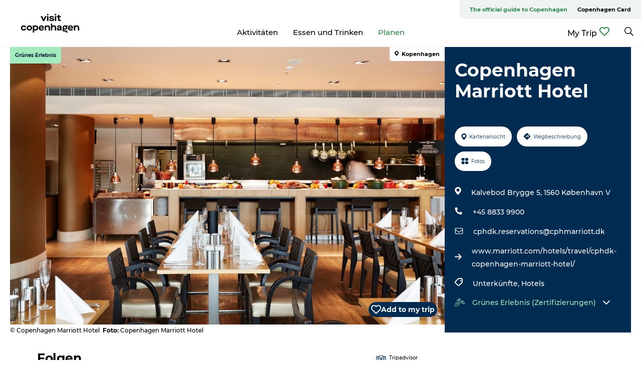

--- FILE ---
content_type: application/javascript; charset=UTF-8
request_url: https://www.visitcopenhagen.de/_next/static/chunks/89044.fad546236e40ccde.js
body_size: -70
content:
"use strict";(self.webpackChunk_N_E=self.webpackChunk_N_E||[]).push([[89044],{89044:function(e,s,r){r.r(s);var t=r(85893);r(67294);var l=r(45697),c=r.n(l);let a=e=>{let{width:s,height:r,className:l,color:c}=e;return(0,t.jsx)("svg",{xmlns:"http://www.w3.org/2000/svg",version:"1.1",x:"0",y:"0",width:s,height:r,className:l,viewBox:"0 0 488.1 617.5",xmlSpace:"preserve",children:(0,t.jsx)("path",{fill:c,d:"M488.1 237.9c0 117.6-165.7 297-243.7 379.6C219.1 592.1 0 369.9 0 237.9 0 106 110.5 0 244.4 0c135.2 0 243.7 106 243.7 237.9zm-115-2.6c0-67.6-56.5-122.8-125.4-122.8-69.5 0-124.8 55.2-124.8 122.8 0 68.9 55.2 122.8 124.8 122.8 68.8.1 125.4-53.9 125.4-122.8z"})})};a.defaultProps={width:15,className:"",color:"#000000"},a.propTypes={width:c().number,height:c().number,className:c().string,color:c().string,color2:c().string},s.default=a}}]);

--- FILE ---
content_type: application/javascript; charset=UTF-8
request_url: https://www.visitcopenhagen.de/_next/static/chunks/52576.7c1155037314c9e5.js
body_size: 62
content:
"use strict";(self.webpackChunk_N_E=self.webpackChunk_N_E||[]).push([[52576],{52576:function(e,l,t){t.r(l);var o=t(85893),s=t(67294),n=t(45697),a=t.n(n),r=t(11163),c=t(2664),i=t(89311),u=t(14894),d=t(56460),h=t(24245),p=t(20043);let m=h.Z.get("layout","search-bar"),b=e=>{let{active:l,onClose:t}=e,n=(0,c.v9)(e=>e.screen),a=(0,d.Z)(),h=(0,r.useRouter)(),[b,x]=(0,s.useState)(55),g=()=>{var e;let l=null===(e=document.getElementById("sticky-header-wrap"))||void 0===e?void 0:e.clientHeight;l&&b!==l&&x(l)};return(0,s.useEffect)(()=>{("xl"!==n||"lg"!==n)&&g()},[]),(0,o.jsx)(o.Fragment,{children:l&&(0,o.jsx)(u.Z,{onClose:a.enable,onOpen:a.disable,onEsc:t,onClickOutside:t,focusFistElement:!1,Overlay:"xl"!==n&&"lg"!==n?f:p.Z,children:(0,o.jsx)(i.aE,{top:b,children:(0,o.jsx)(i.lJ,{children:(0,o.jsx)(m,{onClear:t,onSubmit:e=>{t(),h.push({pathname:"/search",query:{q:e}})},searchModal:!0})})})})})};b.propTypes={active:a().bool,onClose:a().func},l.default=s.memo(b);let f=()=>(0,o.jsx)("div",{style:{position:"fixed",top:0,left:0,right:0,bottom:0,backgroundColor:"rgba(0,0,0,0)",zIndex:30},className:"modal-overlay"})}}]);

--- FILE ---
content_type: application/javascript; charset=UTF-8
request_url: https://www.visitcopenhagen.de/_next/static/chunks/69305.95e9ec2f7430440a.js
body_size: -80
content:
"use strict";(self.webpackChunk_N_E=self.webpackChunk_N_E||[]).push([[69305],{69305:function(c,e,s){s.r(e);var l=s(85893);s(67294),e.default=c=>(0,l.jsx)("svg",{xmlns:"http://www.w3.org/2000/svg",version:"1.1",viewBox:"0 0 18.508 18.508",width:c.width||18,height:c.height,className:c.className,children:(0,l.jsx)("path",{fill:c.color,d:"M 12.264 2.111 C 10.856 0.704 9.164 0 7.188 0 C 5.21 0 3.518 0.704 2.11 2.111 C 0.704 3.52 0 5.211 0 7.187 c 0 1.977 0.704 3.67 2.111 5.077 c 1.408 1.407 3.1 2.111 5.076 2.111 c 1.708 0 3.22 -0.54 4.538 -1.617 l 5.705 5.75 l 1.078 -1.078 l -5.75 -5.705 c 1.078 -1.318 1.617 -2.83 1.617 -4.537 c 0 -1.977 -0.704 -3.67 -2.111 -5.077 Z m -9.12 1.034 C 4.254 2.007 5.6 1.437 7.188 1.437 c 1.588 0 2.943 0.562 4.066 1.685 c 1.123 1.123 1.684 2.478 1.684 4.066 c 0 1.587 -0.561 2.942 -1.684 4.065 c -1.123 1.123 -2.478 1.684 -4.066 1.684 c -1.587 0 -2.942 -0.561 -4.065 -1.684 C 2 10.13 1.437 8.775 1.437 7.187 c 0 -1.587 0.57 -2.934 1.708 -4.042 Z",fillRule:"evenodd",stroke:"none",strokeWidth:"1"})})}}]);

--- FILE ---
content_type: image/svg+xml
request_url: https://www.visitcopenhagen.de/sites/visitcopenhagen.com/files/2023-06/VisitCPH_logo_pos_rgb_site.svg
body_size: 2701
content:
<?xml version="1.0" encoding="utf-8"?>
<!-- Generator: Adobe Illustrator 27.6.1, SVG Export Plug-In . SVG Version: 6.00 Build 0)  -->
<svg version="1.1" id="Layer_1" xmlns="http://www.w3.org/2000/svg" xmlns:xlink="http://www.w3.org/1999/xlink" x="0px" y="0px"
	 viewBox="0 0 348.9 105" style="enable-background:new 0 0 348.9 105;" xml:space="preserve">
<style type="text/css">
	.st0{clip-path:url(#SVGID_00000156588582348598600450000017790737387763506077_);}
	.st1{clip-path:url(#SVGID_00000151533713067488311720000003347549540683559312_);}
	.st2{clip-path:url(#SVGID_00000072251785916720785570000016564132984886613183_);}
	.st3{clip-path:url(#SVGID_00000110456613661017703130000014484032363913394342_);}
	.st4{clip-path:url(#SVGID_00000127032673072195673210000010916213561574363313_);}
	.st5{clip-path:url(#SVGID_00000066490570518047477420000004151625282605273777_);}
	.st6{clip-path:url(#SVGID_00000037691822679212738050000003556199199468363152_);}
	.st7{clip-path:url(#SVGID_00000133518999341458001030000013421392533522802347_);}
	.st8{clip-path:url(#SVGID_00000140697812314469104200000010207746549963571841_);}
	.st9{clip-path:url(#SVGID_00000026152837349741820550000018319033024054839701_);}
	.st10{clip-path:url(#SVGID_00000169551341529223160070000013306281896611345033_);}
	.st11{clip-path:url(#SVGID_00000143611890224008528750000003950837757124399037_);}
	.st12{clip-path:url(#SVGID_00000082344309665364002640000000401074109980879765_);}
	.st13{clip-path:url(#SVGID_00000048493824114897694420000012844050741670870675_);}
	.st14{clip-path:url(#SVGID_00000168106114353258891010000007105149250284884877_);}
	.st15{clip-path:url(#SVGID_00000174587555117406804150000007911756841044382116_);}
</style>
<g>
	<g>
		<g>
			<defs>
				<rect id="SVGID_1_" x="18.7" y="-7.6" width="311.5" height="120.1"/>
			</defs>
			<clipPath id="SVGID_00000039837946076727321850000006950185315956365188_">
				<use xlink:href="#SVGID_1_"  style="overflow:visible;"/>
			</clipPath>
			<polygon style="clip-path:url(#SVGID_00000039837946076727321850000006950185315956365188_);" points="133.2,21.9 139.8,21.9 
				146.4,36.2 146.4,36.2 153,21.9 159.5,21.9 149.1,43 143.7,43 			"/>
		</g>
		<g>
			<defs>
				<rect id="SVGID_00000109736095154455567090000012711781841645720233_" x="18.7" y="-7.6" width="311.5" height="120.1"/>
			</defs>
			<clipPath id="SVGID_00000107577355562088482470000005624467614449008821_">
				<use xlink:href="#SVGID_00000109736095154455567090000012711781841645720233_"  style="overflow:visible;"/>
			</clipPath>
			<path style="clip-path:url(#SVGID_00000107577355562088482470000005624467614449008821_);" d="M161.3,12.5h6.1v5.9h-6.1V12.5z
				 M161.5,21.9h5.9V43h-5.9V21.9z"/>
		</g>
		<g>
			<defs>
				<rect id="SVGID_00000139992678076156541350000015687368146749963392_" x="18.7" y="-7.6" width="311.5" height="120.1"/>
			</defs>
			<clipPath id="SVGID_00000103963068308418119130000016002470868210350230_">
				<use xlink:href="#SVGID_00000139992678076156541350000015687368146749963392_"  style="overflow:visible;"/>
			</clipPath>
			<g style="clip-path:url(#SVGID_00000103963068308418119130000016002470868210350230_);">
				<g>
					<defs>
						<rect id="SVGID_00000107557158108988363400000015206202258225675140_" x="18.7" y="-7.6" width="311.5" height="120.1"/>
					</defs>
					<clipPath id="SVGID_00000070091353651740489330000007510145302421327791_">
						<use xlink:href="#SVGID_00000107557158108988363400000015206202258225675140_"  style="overflow:visible;"/>
					</clipPath>
					<path style="clip-path:url(#SVGID_00000070091353651740489330000007510145302421327791_);" d="M175.7,34.9c0.8,2.7,3,4,6.3,4
						c3,0,4.8-0.7,4.8-1.8c0-1.2-1.2-1.8-5.2-2.4c-7.7-1.2-10.5-3-10.5-6.8c0-3.9,3.9-6.5,9.7-6.5c5.3,0,10.1,2.7,11.2,6.3l-5.4,1.6
						c-0.8-2.1-3-3.3-5.9-3.3c-2.4,0-4,0.7-4,1.8c0,1.2,1.2,1.5,5.8,2.3c7.2,1.2,10,3,10,6.9c0,4-4.2,6.6-10.5,6.6
						c-3.1,0-5.8-0.7-7.9-2.1c-2.1-1.3-3.5-3.1-4-5.4L175.7,34.9z"/>
				</g>
				<g>
					<defs>
						<rect id="SVGID_00000086682626159823318720000008646350448397499056_" x="18.7" y="-7.6" width="311.5" height="120.1"/>
					</defs>
					<clipPath id="SVGID_00000167367956395633804200000014335442418443226790_">
						<use xlink:href="#SVGID_00000086682626159823318720000008646350448397499056_"  style="overflow:visible;"/>
					</clipPath>
					<path style="clip-path:url(#SVGID_00000167367956395633804200000014335442418443226790_);" d="M195.1,12.5h6.1v5.9h-6.1V12.5z
						 M195.2,21.9h5.9V43h-5.9V21.9z"/>
				</g>
				<g>
					<defs>
						<rect id="SVGID_00000036210742927962563600000012176557610082126478_" x="18.7" y="-7.6" width="311.5" height="120.1"/>
					</defs>
					<clipPath id="SVGID_00000087400841646513630110000005976845060967531679_">
						<use xlink:href="#SVGID_00000036210742927962563600000012176557610082126478_"  style="overflow:visible;"/>
					</clipPath>
					<path style="clip-path:url(#SVGID_00000087400841646513630110000005976845060967531679_);" d="M214.6,27v8.9
						c0,1.3,0.4,1.7,2.1,1.7h3.9V43h-4.4c-5.3,0-7.4-2.1-7.4-6.8V27h-4.9v-5h4.9v-5.4h5.9v5.3h6.8v5L214.6,27L214.6,27z"/>
				</g>
				<g>
					<defs>
						<rect id="SVGID_00000135685885041128621860000016479650485800234659_" x="18.7" y="-7.6" width="311.5" height="120.1"/>
					</defs>
					<clipPath id="SVGID_00000144300612115244139550000004258017468883157664_">
						<use xlink:href="#SVGID_00000135685885041128621860000016479650485800234659_"  style="overflow:visible;"/>
					</clipPath>
					<path style="clip-path:url(#SVGID_00000144300612115244139550000004258017468883157664_);" d="M190.9,61.8
						c-2.7,0-5.2,0.9-6.9,2.6h-0.1v-9.9H178v29.1h5.9V72.3c0-3,2.4-5.2,5.8-5.2s5.5,2,5.5,5.2v11.3h5.9V71.5
						C201.1,65.8,196.9,61.8,190.9,61.8"/>
				</g>
				<g>
					<defs>
						<rect id="SVGID_00000036942794771306947680000017844578531230155919_" x="18.7" y="-7.6" width="311.5" height="120.1"/>
					</defs>
					<clipPath id="SVGID_00000145750125242289820490000017560239093380280461_">
						<use xlink:href="#SVGID_00000036942794771306947680000017844578531230155919_"  style="overflow:visible;"/>
					</clipPath>
					<path style="clip-path:url(#SVGID_00000145750125242289820490000017560239093380280461_);" d="M214.7,61.8
						c-5.4,0-9.9,3-10.6,7.3l5.6,1.2c0.5-2.4,2.6-3.8,5.3-3.8c2.3,0,3.7,0.8,3.7,2.2c0,1.1-1.2,1.6-5,2.1c-6.7,0.9-9.3,3-9.3,6.9
						c0,3.7,3.2,6.3,7.9,6.3c3.1,0,5.9-1.2,7.1-2.9h0.1v2.3h5.3V70.1C224.6,64.9,220.8,61.8,214.7,61.8 M219,75.7
						c0,2.1-2.6,3.5-6,3.5c-2.2,0-3.3-0.6-3.3-1.8c0-1.2,1.2-1.9,4.7-2.6c2.9-0.5,4-1,4.5-1.7h0.1V75.7z"/>
				</g>
				<g>
					<defs>
						<rect id="SVGID_00000050648382855069859520000009418013037163782799_" x="18.7" y="-7.6" width="311.5" height="120.1"/>
					</defs>
					<clipPath id="SVGID_00000158023152730827178490000013731950615213874867_">
						<use xlink:href="#SVGID_00000050648382855069859520000009418013037163782799_"  style="overflow:visible;"/>
					</clipPath>
					<path style="clip-path:url(#SVGID_00000158023152730827178490000013731950615213874867_);" d="M263.5,61.8
						c-6.7,0-11.5,4.7-11.5,11.2c0,6.7,4.4,11.1,11.8,11.1c4.4,0,7.6-1.5,10.1-4.3l-3.6-3.6c-2.1,2.2-4,3.1-6.5,3.1
						c-3.5,0-5.8-1.7-5.9-4.5h17.1v-1.6C275,66.8,270.5,61.8,263.5,61.8 M257.9,70.7c0.3-2.5,2.5-4.1,5.7-4.1c3.1,0,5.4,1.6,5.6,4.1
						H257.9z"/>
				</g>
				<g>
					<defs>
						<rect id="SVGID_00000004520126692032289990000016938611620869397653_" x="18.7" y="-7.6" width="311.5" height="120.1"/>
					</defs>
					<clipPath id="SVGID_00000090279959907020416510000012635618966306974380_">
						<use xlink:href="#SVGID_00000004520126692032289990000016938611620869397653_"  style="overflow:visible;"/>
					</clipPath>
					<path style="clip-path:url(#SVGID_00000090279959907020416510000012635618966306974380_);" d="M291.1,61.8
						c-2.8,0-5.4,1-7.1,2.6h-0.1v-2h-5.7v21.1h5.9V72.3c0-3,2.4-5.2,5.8-5.2s5.5,2,5.5,5.2v11.3h5.9V71.5
						C301.1,65.8,297,61.8,291.1,61.8"/>
				</g>
				<g>
					<defs>
						<rect id="SVGID_00000024711315092107884650000001776527528275112580_" x="18.7" y="-7.6" width="311.5" height="120.1"/>
					</defs>
					<clipPath id="SVGID_00000177455845190590587760000001904273887479278014_">
						<use xlink:href="#SVGID_00000024711315092107884650000001776527528275112580_"  style="overflow:visible;"/>
					</clipPath>
					<path style="clip-path:url(#SVGID_00000177455845190590587760000001904273887479278014_);" d="M247.4,61.2
						c-1.6,0.7-3,2.1-3,2.1l0,0c-1.5-0.9-3.4-1.5-5.5-1.5c-5.9,0-10.1,4-10.1,9.2c0,2.2,0.7,4.2,2.1,5.8l-0.8,0.8
						c-1.4,1.2-1.9,2.6-1.9,4.4c0,3.6,2.8,6.3,7.2,6.3h0.7h4.8c2.1,0,3.3,0.8,3.3,2.6c0,0.7,0,1.9,0,1.9h5.9c0,0,0-1.7,0-2.6
						c0-4.1-2.3-6.8-7.2-6.8h-6.8c-1.8,0-2.7-0.9-2.7-2.2c0-0.7,0.4-1,0.7-1.3c0,0,0.5-0.4,0.7-0.7c1.2,0.7,2.6,1,4.1,1
						c5.9,0,10.2-3.8,10.2-9.1c0-1.5-0.3-2.9-1-4.1c0,0,0.2-0.2,0.7-0.6c0.7-0.7,1.7-0.6,1.7-0.6v-5.2
						C250.4,60.6,248.9,60.6,247.4,61.2 M238.8,75.6c-2.6,0-4.7-1.8-4.7-4.5c0-2.7,2.1-4.5,4.7-4.5s4.8,1.8,4.8,4.5
						C243.5,73.8,241.4,75.6,238.8,75.6"/>
				</g>
				<g>
					<defs>
						<rect id="SVGID_00000090262063534166927840000015808129320507121073_" x="18.7" y="-7.6" width="311.5" height="120.1"/>
					</defs>
					<clipPath id="SVGID_00000078764453507824659730000003496546440748122812_">
						<use xlink:href="#SVGID_00000090262063534166927840000015808129320507121073_"  style="overflow:visible;"/>
					</clipPath>
					<path style="clip-path:url(#SVGID_00000078764453507824659730000003496546440748122812_);" d="M59.4,67c2.6,0,4.5,1.4,5.4,3.8
						l5.5-1.6c-0.6-2.2-1.9-4-3.9-5.4c-2-1.3-4.3-2.1-7-2.1c-6.5-0.1-11.8,4.9-11.7,11.1c-0.1,6.3,5.2,11.3,11.7,11.2
						c2.6,0,5-0.7,7-2.1c2-1.3,3.3-3.1,3.9-5.4l-5.5-1.6c-0.9,2.6-2.6,3.8-5.4,3.8c-3.4,0-5.8-2.4-5.8-5.9C53.6,69.5,56,67,59.4,67"
						/>
				</g>
				<g>
					<defs>
						<rect id="SVGID_00000020392217419009931390000016418183930863068842_" x="18.7" y="-7.6" width="311.5" height="120.1"/>
					</defs>
					<clipPath id="SVGID_00000088814417999854203780000016370848392964772029_">
						<use xlink:href="#SVGID_00000020392217419009931390000016418183930863068842_"  style="overflow:visible;"/>
					</clipPath>
					<path style="clip-path:url(#SVGID_00000088814417999854203780000016370848392964772029_);" d="M84.3,61.8
						c-6.8-0.1-12,4.9-11.9,11.1c-0.1,6.2,5.2,11.3,11.9,11.1c6.9,0,11.9-4.9,11.9-11.1C96.2,66.8,91.1,61.8,84.3,61.8 M84.3,79
						c-3.6,0-6-2.5-6-5.9s2.4-5.9,6-5.9s6,2.5,6,5.9C90.3,76.5,87.9,79,84.3,79"/>
				</g>
				<g>
					<defs>
						<rect id="SVGID_00000026164079179828181100000003039494273283646624_" x="18.7" y="-7.6" width="311.5" height="120.1"/>
					</defs>
					<clipPath id="SVGID_00000154425840193863990170000009131755022145935792_">
						<use xlink:href="#SVGID_00000026164079179828181100000003039494273283646624_"  style="overflow:visible;"/>
					</clipPath>
					<path style="clip-path:url(#SVGID_00000154425840193863990170000009131755022145935792_);" d="M111.9,61.8
						c-2.7,0-5.2,0.8-6.8,2.5H105v-1.9h-5.7v30.1h5.9V81.9h0.1c1.4,1.3,4,2.2,6.6,2.2c6.1,0.1,11-4.9,10.9-11.1
						C122.9,66.8,118,61.7,111.9,61.8 M111,79c-3.2,0-5.8-2.1-5.8-4.7v-2.6c0-2.4,2.6-4.6,5.8-4.6c3.5,0,5.9,2.4,5.9,5.9
						C116.9,76.5,114.5,79,111,79"/>
				</g>
				<g>
					<defs>
						<rect id="SVGID_00000070117611147584017360000011776295832638395286_" x="18.7" y="-7.6" width="311.5" height="120.1"/>
					</defs>
					<clipPath id="SVGID_00000169523564142660045710000015547844735468348803_">
						<use xlink:href="#SVGID_00000070117611147584017360000011776295832638395286_"  style="overflow:visible;"/>
					</clipPath>
					<path style="clip-path:url(#SVGID_00000169523564142660045710000015547844735468348803_);" d="M136.6,61.8
						c-6.7,0-11.5,4.7-11.5,11.2c0,6.7,4.4,11.1,11.8,11.1c4.4,0,7.6-1.5,10.1-4.3l-3.6-3.6c-2.1,2.2-4,3.1-6.5,3.1
						c-3.5,0-5.8-1.7-5.9-4.5h17.1v-1.6C148.1,66.8,143.6,61.8,136.6,61.8 M131,70.7c0.3-2.5,2.5-4.1,5.7-4.1c3.1,0,5.4,1.6,5.6,4.1
						H131z"/>
				</g>
				<g>
					<defs>
						<rect id="SVGID_00000160893246785554145850000014199116747111150004_" x="18.7" y="-7.6" width="311.5" height="120.1"/>
					</defs>
					<clipPath id="SVGID_00000059300668635913879720000010962180249519107004_">
						<use xlink:href="#SVGID_00000160893246785554145850000014199116747111150004_"  style="overflow:visible;"/>
					</clipPath>
					<path style="clip-path:url(#SVGID_00000059300668635913879720000010962180249519107004_);" d="M164.1,61.8
						c-2.8,0-5.4,1-7.1,2.6H157v-2h-5.7v21.1h5.9V72.3c0-3,2.4-5.2,5.8-5.2s5.5,2,5.5,5.2v11.3h5.9v-12
						C174.2,65.8,170.1,61.8,164.1,61.8"/>
				</g>
			</g>
		</g>
	</g>
</g>
</svg>


--- FILE ---
content_type: application/javascript; charset=UTF-8
request_url: https://www.visitcopenhagen.de/_next/static/chunks/33495.40dac62138ed0de3.js
body_size: 3514
content:
"use strict";(self.webpackChunk_N_E=self.webpackChunk_N_E||[]).push([[33495],{33495:function(l,c,s){s.r(c),s.d(c,{default:function(){return _}});var e=s(82729),i=s(85893);s(67294);var n=s(45697),t=s.n(n),h=s(6278);function r(){let l=(0,e._)(["\n  .st0 {\n    enable-background: new;\n  }\n  .st1 {\n    clip-path: url(#SVGID_3_);\n  }\n  .st2 {\n    clip-path: url(#SVGID_4_);\n  }\n  .st3 {\n    clip-path: url(#SVGID_7_);\n  }\n  .st4 {\n    clip-path: url(#SVGID_8_);\n  }\n  .st5 {\n    fill: #a3eabf;\n  }\n  .st6 {\n    clip-path: url(#SVGID_11_);\n  }\n  .st7 {\n    clip-path: url(#SVGID_12_);\n  }\n  .st8 {\n    clip-path: url(#SVGID_15_);\n  }\n  .st9 {\n    clip-path: url(#SVGID_16_);\n  }\n  .st10 {\n    clip-path: url(#SVGID_19_);\n  }\n  .st11 {\n    clip-path: url(#SVGID_20_);\n  }\n  .st12 {\n    clip-path: url(#SVGID_23_);\n  }\n  .st13 {\n    clip-path: url(#SVGID_24_);\n  }\n  .st14 {\n    clip-path: url(#SVGID_27_);\n  }\n  .st15 {\n    clip-path: url(#SVGID_28_);\n  }\n  .st16 {\n    clip-path: url(#SVGID_31_);\n  }\n  .st17 {\n    clip-path: url(#SVGID_32_);\n  }\n"]);return r=function(){return l},l}function _(l){return(0,i.jsxs)(d,{version:"1.1",id:"Layer_1",xmlns:"http://www.w3.org/2000/svg",xmlnsXlink:"http://www.w3.org/1999/xlink",x:"0px",y:"0px",width:l.width,height:l.height,viewBox:"0 0 30.2 24",style:{enableBackground:"new 0 0 30.2 24"},xmlSpace:"preserve",children:[(0,i.jsx)("g",{children:(0,i.jsx)("g",{className:"st0",children:(0,i.jsx)("g",{children:(0,i.jsxs)("g",{children:[(0,i.jsx)("defs",{children:(0,i.jsx)("path",{id:"SVGID_1_",d:"M14.2,9.8L12.9,11c-0.8-0.6-2.1-1-3.5-1c-1.1,0-3.3,0.1-4.9,1.6c-1.6,1.6-2.9,4.1-3.7,7.4       c-0.6,2.4-0.7,4.4-0.7,4.5c0,0.1,0,0.2,0.1,0.3c0.1,0.1,0.2,0.1,0.3,0.1h0c0.1,0,2,0,4.5-0.5c3.3-0.6,5.8-1.7,7.5-3.3       c1.6-1.5,1.9-3.7,1.9-4.9c0-1.4-0.3-2.8-0.8-3.6l1.3-1.2c0.2-0.2,0.2-0.5,0-0.6C14.6,9.6,14.4,9.6,14.2,9.8 M11.8,19.5       C8.7,22.5,2.7,22.9,1,23c0.2-1.8,1-7.8,4.1-10.8c2.1-2,5.8-1.5,7.2-0.6l-4.2,4l-2.5-0.1c-0.2,0-0.4,0.2-0.5,0.4       c0,0.2,0.2,0.5,0.4,0.5l1.6,0L6,17.6c-0.2,0.2-0.2,0.5,0,0.6c0.1,0.1,0.2,0.1,0.3,0.1c0.1,0,0.2,0,0.3-0.1l3.5-3.3l-0.1,2.7       c0,0.2,0.2,0.5,0.4,0.5c0,0,0,0,0,0c0.2,0,0.4-0.2,0.4-0.4L11,14l1.8-1.7C13.6,13.7,13.9,17.5,11.8,19.5"})}),(0,i.jsx)("defs",{children:(0,i.jsx)("path",{id:"SVGID_2_",d:"M0.5,24c-0.1,0-0.3-0.1-0.4-0.2C0,23.7,0,23.6,0,23.4c0-0.1,0.1-2.1,0.7-4.5c0.8-3.3,2.1-5.8,3.7-7.4       c1.6-1.5,3.8-1.7,5-1.7c1.4,0.1,2.7,0.4,3.5,1l1.2-1.2c0.1-0.1,0.2-0.1,0.4-0.1c0.1,0,0.3,0.1,0.4,0.2c0.2,0.2,0.2,0.5,0,0.7       l-1.2,1.2c0.5,0.8,0.8,2.2,0.8,3.6c0,1.2-0.3,3.4-1.9,4.9c-1.7,1.6-4.2,2.7-7.5,3.3C2.5,24,0.6,24,0.5,24z M9.1,10       c-1.2,0-3.1,0.2-4.5,1.6c-1.6,1.6-2.9,4-3.7,7.3c-0.6,2.4-0.7,4.4-0.7,4.5c0,0.1,0,0.2,0.1,0.3c0.1,0.1,0.2,0.1,0.3,0.1       c0.1,0,2,0,4.4-0.5c3.3-0.6,5.8-1.7,7.4-3.3c1.6-1.5,1.9-3.7,1.9-4.8c0-1.4-0.3-2.8-0.8-3.6l0,0l1.3-1.3c0.1-0.1,0.2-0.4,0-0.5       c-0.1-0.1-0.2-0.1-0.3-0.1c-0.1,0-0.2,0-0.3,0.1l-1.3,1.3l0,0c-0.8-0.6-2.1-1-3.5-1C9.3,10,9.2,10,9.1,10z M0.9,23.1L0.9,23.1       c0.2-1.9,1-7.9,4.1-10.9c2.2-2.1,5.9-1.5,7.2-0.7l0.1,0l-4.2,4.1l-2.5-0.1c0,0,0,0,0,0c-0.1,0-0.2,0-0.3,0.1       c-0.1,0.1-0.1,0.2-0.1,0.3c0,0.2,0.2,0.4,0.4,0.4l1.7,0.1l-1.3,1.2c-0.1,0.1-0.2,0.4,0,0.5c0.1,0.1,0.4,0.2,0.5,0l3.6-3.5       l-0.1,2.9c0,0.2,0.2,0.4,0.4,0.4c0.2,0,0.4-0.2,0.4-0.4L11,14l1.9-1.8l0,0.1c0.8,1.5,1.1,5.2-1.1,7.3l0,0       C8.8,22.5,2.8,23,0.9,23.1L0.9,23.1z M9.1,10.9c-1.4,0-2.8,0.4-3.9,1.4c-3,2.9-3.9,8.8-4.1,10.6c1.8-0.1,7.7-0.6,10.7-3.5       c2-1.9,1.8-5.6,1.1-7.1L11.1,14L11,17.7c0,0.3-0.2,0.5-0.5,0.5c-0.3,0-0.5-0.3-0.5-0.5l0.1-2.6l-3.4,3.2       c-0.2,0.2-0.5,0.2-0.7,0c-0.2-0.2-0.2-0.5,0-0.7l1-1l-1.4,0c-0.3,0-0.5-0.2-0.5-0.5c0-0.1,0.1-0.3,0.2-0.4       c0.1-0.1,0.2-0.1,0.4-0.1l2.4,0.1l4.1-3.9C11.5,11.2,10.3,10.9,9.1,10.9z"})}),(0,i.jsx)("use",{xlinkHref:"#SVGID_1_",style:{overflow:"visible",fillRule:"evenodd",clipRule:"evenodd",fill:"#a3eabf"}}),(0,i.jsx)("use",{xlinkHref:"#SVGID_2_",style:{overflow:"visible",fill:"#a3eabf"}}),(0,i.jsx)("clipPath",{id:"SVGID_3_",children:(0,i.jsx)("use",{xlinkHref:"#SVGID_1_",style:{overflow:"visible"}})}),(0,i.jsx)("clipPath",{id:"SVGID_4_",className:"st1",children:(0,i.jsx)("use",{xlinkHref:"#SVGID_2_",style:{overflow:"visible"}})}),(0,i.jsxs)("g",{className:"st2",children:[(0,i.jsx)("defs",{children:(0,i.jsx)("rect",{id:"SVGID_5_",x:"0.1",y:"9.6",width:"15.1",height:"14.6"})}),(0,i.jsx)("defs",{children:(0,i.jsx)("path",{id:"SVGID_6_",d:"M15.3,24.3H0V9.6h15.3V24.3z M0.1,24.1h15V9.7h-15V24.1z"})}),(0,i.jsx)("use",{xlinkHref:"#SVGID_5_",style:{overflow:"visible",fill:"#a3eabf"}}),(0,i.jsx)("use",{xlinkHref:"#SVGID_6_",style:{overflow:"visible",fill:"#a3eabf"}}),(0,i.jsx)("clipPath",{id:"SVGID_7_",children:(0,i.jsx)("use",{xlinkHref:"#SVGID_5_",style:{overflow:"visible"}})}),(0,i.jsx)("clipPath",{id:"SVGID_8_",className:"st3",children:(0,i.jsx)("use",{xlinkHref:"#SVGID_6_",style:{overflow:"visible"}})}),(0,i.jsxs)("g",{className:"st4",children:[(0,i.jsx)("rect",{x:"-2.6",y:"6.9",className:"st5",width:"20.3",height:"19.7"}),(0,i.jsx)("path",{className:"st5",d:"M17.7,26.7H-2.7V6.9h20.4V26.7z M-2.6,26.6h20.1V7H-2.6V26.6z"})]})]})]})})})}),(0,i.jsxs)("g",{children:[(0,i.jsx)("defs",{children:(0,i.jsx)("path",{id:"SVGID_9_",d:"M4.9,19.8l-0.4,0.3c-0.2,0.2-0.2,0.4,0,0.6c0.1,0.1,0.2,0.1,0.3,0.1c0.1,0,0.2,0,0.3-0.1l0.4-0.3    c0.2-0.2,0.2-0.4,0-0.6C5.3,19.6,5.1,19.6,4.9,19.8"})}),(0,i.jsx)("defs",{children:(0,i.jsx)("path",{id:"SVGID_10_",d:"M4.9,20.9c-0.1,0-0.3-0.1-0.3-0.2c-0.2-0.2-0.2-0.5,0-0.7l0.4-0.3c0.1-0.1,0.2-0.1,0.3-0.1c0,0,0,0,0,0    c0.1,0,0.2,0.1,0.3,0.2c0.2,0.2,0.2,0.5,0,0.7l-0.4,0.3C5.1,20.9,5,20.9,4.9,20.9z M5.2,19.7c-0.1,0-0.2,0-0.2,0.1l-0.4,0.3    c-0.1,0.1-0.1,0.3,0,0.5c0.1,0.1,0.3,0.1,0.5,0l0.4-0.3c0.1-0.1,0.1-0.3,0-0.5C5.4,19.8,5.3,19.7,5.2,19.7    C5.2,19.7,5.2,19.7,5.2,19.7z"})}),(0,i.jsx)("use",{xlinkHref:"#SVGID_9_",style:{overflow:"visible",fillRule:"evenodd",clipRule:"evenodd",fill:"#a3eabf"}}),(0,i.jsx)("use",{xlinkHref:"#SVGID_10_",style:{overflow:"visible",fill:"#a3eabf"}}),(0,i.jsx)("clipPath",{id:"SVGID_11_",children:(0,i.jsx)("use",{xlinkHref:"#SVGID_9_",style:{overflow:"visible"}})}),(0,i.jsx)("clipPath",{id:"SVGID_12_",className:"st6",children:(0,i.jsx)("use",{xlinkHref:"#SVGID_10_",style:{overflow:"visible"}})}),(0,i.jsxs)("g",{className:"st7",children:[(0,i.jsx)("rect",{x:"1.7",y:"17",className:"st5",width:"6.6",height:"6.6"}),(0,i.jsx)("path",{className:"st5",d:"M8.4,23.6H1.7v-6.7h6.7V23.6z M1.8,23.5h6.4V17H1.8V23.5z"})]})]}),(0,i.jsx)("g",{children:(0,i.jsx)("g",{className:"st0",children:(0,i.jsx)("g",{children:(0,i.jsxs)("g",{children:[(0,i.jsx)("defs",{children:(0,i.jsx)("path",{id:"SVGID_13_",d:"M30.1,15.3c0-0.1-0.3-1.5-1.1-3.2c-1-2.3-2.2-4-3.6-5c-1.4-0.9-3-0.8-3.9-0.6c-1,0.2-1.9,0.6-2.5,1.1       L18,7c-0.2-0.1-0.5-0.1-0.6,0.1c-0.1,0.2-0.1,0.5,0.1,0.6l1,0.7c-0.6,1.5-0.2,4.7,1.9,6.1c1.8,1.2,4.4,1.5,6.4,1.5       c1.6,0,2.8-0.2,2.9-0.2c0.1,0,0.2-0.1,0.3-0.2C30.1,15.6,30.1,15.5,30.1,15.3 M26.4,15.2c-1.6,0-3.9-0.3-5.5-1.4       c-1.1-0.8-1.5-2.1-1.7-2.8c-0.2-0.8-0.1-1.6,0-2.1l3.4,2.3L23,13c0,0.2,0.2,0.3,0.4,0.3c0,0,0.1,0,0.1,0c0.2,0,0.4-0.3,0.3-0.5       l-0.2-0.9l0.8,0.5c0.1,0,0.2,0.1,0.2,0.1c0.1,0,0.3-0.1,0.4-0.2c0.1-0.2,0.1-0.5-0.1-0.6l-1.7-1.1c0,0,0,0,0,0l-1.1-0.8       l1.7-0.3c0.2,0,0.4-0.3,0.3-0.5c0-0.2-0.3-0.4-0.5-0.3l-2.6,0.5l-1.4-0.9c0.4-0.3,1.1-0.6,1.9-0.8c0.7-0.1,2.1-0.3,3.2,0.5       c1.6,1.1,2.7,3.1,3.3,4.6c0.5,1.1,0.8,2.1,0.9,2.6C28.6,15.1,27.6,15.2,26.4,15.2"})}),(0,i.jsx)("defs",{children:(0,i.jsx)("path",{id:"SVGID_14_",d:"M26.8,16.2c-1.9,0-4.5-0.3-6.4-1.5c-2.1-1.4-2.5-4.5-2-6.1l-1-0.6c-0.2-0.2-0.3-0.5-0.1-0.7       c0.1-0.1,0.2-0.2,0.3-0.2c0.1,0,0.3,0,0.4,0.1l1,0.6c0.6-0.5,1.5-0.9,2.5-1.1c0.9-0.2,2.5-0.3,3.9,0.6c1.4,1,2.7,2.6,3.7,5       c0.7,1.7,1.1,3.2,1.1,3.2l0,0c0,0.1,0,0.3-0.1,0.4s-0.2,0.2-0.3,0.2C29.7,16,28.4,16.2,26.8,16.2z M17.8,7       C17.7,7,17.7,7,17.8,7c-0.2,0-0.2,0.1-0.3,0.2c-0.1,0.2-0.1,0.4,0.1,0.5l1.1,0.7l0,0.1c-0.6,1.5-0.1,4.7,1.9,6       c1.9,1.3,4.5,1.5,6.3,1.5c1.6,0,2.9-0.2,2.9-0.2c0.1,0,0.2-0.1,0.2-0.2c0.1-0.1,0.1-0.2,0.1-0.3l0,0c0-0.1-0.3-1.5-1.1-3.2       c-1-2.3-2.2-4-3.6-4.9c-1.4-0.9-3-0.8-3.8-0.6c-1,0.2-1.9,0.6-2.4,1.1l0,0L18,7.1C17.9,7.1,17.8,7,17.8,7z M26.8,15.3       c-0.1,0-0.3,0-0.4,0c-1.6,0-3.9-0.3-5.5-1.4c-1.2-0.8-1.6-2.1-1.7-2.9c-0.1-0.7-0.1-1.5,0-2.1l0-0.1l0.1,0.1l3.4,2.3l0.4,1.8       c0,0.2,0.2,0.3,0.4,0.3c0.2,0,0.3-0.2,0.3-0.4l-0.2-1.1l0.9,0.6c0.2,0.1,0.4,0.1,0.5-0.1c0.1-0.2,0.1-0.4-0.1-0.5l-2.9-2       l1.9-0.4c0.2,0,0.3-0.2,0.3-0.4c0-0.1-0.1-0.2-0.2-0.2c-0.1-0.1-0.2-0.1-0.3-0.1l-2.6,0.5l0,0l-1.5-1l0.1-0.1       c0.5-0.4,1.2-0.7,1.9-0.8c0.7-0.2,2.1-0.3,3.3,0.5c1.6,1.1,2.7,3.1,3.4,4.6c0.5,1.1,0.8,2.1,0.9,2.6l0,0.1l-0.1,0       C28.7,15.2,27.8,15.3,26.8,15.3z M19.3,9.1c-0.1,0.5-0.1,1.2,0,1.9c0.1,0.7,0.5,2,1.6,2.8c1.6,1.1,3.8,1.3,5.4,1.4       c1.1,0,2.1-0.1,2.6-0.1c-0.1-0.5-0.4-1.5-0.9-2.5C27.5,11,26.4,9,24.8,8c-1.1-0.7-2.5-0.6-3.2-0.5c-0.7,0.1-1.3,0.4-1.8,0.7       l1.3,0.9l2.6-0.5c0.1,0,0.3,0,0.4,0.1c0.1,0.1,0.2,0.2,0.2,0.3c0.1,0.3-0.1,0.5-0.4,0.6l-1.6,0.3l2.6,1.8       c0.2,0.2,0.3,0.5,0.1,0.7c-0.1,0.2-0.5,0.3-0.7,0.1l-0.6-0.4l0.1,0.7c0.1,0.3-0.1,0.5-0.4,0.6c-0.3,0.1-0.5-0.1-0.6-0.4       l-0.3-1.7L19.3,9.1z"})}),(0,i.jsx)("use",{xlinkHref:"#SVGID_13_",style:{overflow:"visible",fillRule:"evenodd",clipRule:"evenodd",fill:"#a3eabf"}}),(0,i.jsx)("use",{xlinkHref:"#SVGID_14_",style:{overflow:"visible",fill:"#a3eabf"}}),(0,i.jsx)("clipPath",{id:"SVGID_15_",children:(0,i.jsx)("use",{xlinkHref:"#SVGID_13_",style:{overflow:"visible"}})}),(0,i.jsx)("clipPath",{id:"SVGID_16_",className:"st8",children:(0,i.jsx)("use",{xlinkHref:"#SVGID_14_",style:{overflow:"visible"}})}),(0,i.jsxs)("g",{className:"st9",children:[(0,i.jsx)("defs",{children:(0,i.jsx)("rect",{id:"SVGID_17_",x:"16.8",y:"5.9",width:"13.5",height:"10.3"})}),(0,i.jsx)("defs",{children:(0,i.jsx)("path",{id:"SVGID_18_",d:"M30.4,16.2H16.7V5.8h13.6V16.2z M16.9,16.1h13.4V6H16.9V16.1z"})}),(0,i.jsx)("use",{xlinkHref:"#SVGID_17_",style:{overflow:"visible",fill:"#a3eabf"}}),(0,i.jsx)("use",{xlinkHref:"#SVGID_18_",style:{overflow:"visible",fill:"#a3eabf"}}),(0,i.jsx)("clipPath",{id:"SVGID_19_",children:(0,i.jsx)("use",{xlinkHref:"#SVGID_17_",style:{overflow:"visible"}})}),(0,i.jsx)("clipPath",{id:"SVGID_20_",className:"st10",children:(0,i.jsx)("use",{xlinkHref:"#SVGID_18_",style:{overflow:"visible"}})}),(0,i.jsxs)("g",{className:"st11",children:[(0,i.jsx)("rect",{x:"14.6",y:"3.8",className:"st5",width:"18.2",height:"15"}),(0,i.jsx)("path",{className:"st5",d:"M32.9,18.9H14.5V3.7h18.3V18.9z M14.7,18.7h18V3.8h-18V18.7z"})]})]})]})})})}),(0,i.jsxs)("g",{children:[(0,i.jsx)("defs",{children:(0,i.jsx)("path",{id:"SVGID_21_",d:"M26.7,13.2L26.4,13c-0.2-0.1-0.5-0.1-0.6,0.1c-0.1,0.2-0.1,0.5,0.1,0.6l0.3,0.2c0.1,0.1,0.2,0.1,0.2,0.1    c0.1,0,0.3-0.1,0.3-0.2C26.9,13.7,26.9,13.4,26.7,13.2"})}),(0,i.jsx)("defs",{children:(0,i.jsx)("path",{id:"SVGID_22_",d:"M26.5,14.2c-0.1,0-0.2,0-0.3-0.1l-0.3-0.2c-0.2-0.2-0.3-0.5-0.1-0.7c0.1-0.1,0.2-0.2,0.3-0.2    c0.1,0,0.3,0,0.4,0.1l0.3,0.2c0.2,0.2,0.3,0.5,0.1,0.7C26.8,14.1,26.6,14.2,26.5,14.2z M26.1,13C26.1,13,26.1,13,26.1,13    c-0.2,0-0.2,0.1-0.3,0.2c-0.1,0.2-0.1,0.4,0.1,0.6l0.3,0.2c0.2,0.1,0.4,0.1,0.5-0.1c0.1-0.2,0.1-0.4-0.1-0.6L26.3,13    C26.3,13,26.2,13,26.1,13z"})}),(0,i.jsx)("use",{xlinkHref:"#SVGID_21_",style:{overflow:"visible",fillRule:"evenodd",clipRule:"evenodd",fill:"#a3eabf"}}),(0,i.jsx)("use",{xlinkHref:"#SVGID_22_",style:{overflow:"visible",fill:"#a3eabf"}}),(0,i.jsx)("clipPath",{id:"SVGID_23_",children:(0,i.jsx)("use",{xlinkHref:"#SVGID_21_",style:{overflow:"visible"}})}),(0,i.jsx)("clipPath",{id:"SVGID_24_",className:"st12",children:(0,i.jsx)("use",{xlinkHref:"#SVGID_22_",style:{overflow:"visible"}})}),(0,i.jsxs)("g",{className:"st13",children:[(0,i.jsx)("rect",{x:"23",y:"10.2",className:"st5",width:"6.6",height:"6.6"}),(0,i.jsx)("path",{className:"st5",d:"M29.7,16.9h-6.7v-6.7h6.7V16.9z M23.1,16.7h6.4v-6.4h-6.4V16.7z"})]})]}),(0,i.jsx)("g",{children:(0,i.jsx)("g",{className:"st0",children:(0,i.jsx)("g",{children:(0,i.jsxs)("g",{children:[(0,i.jsx)("defs",{children:(0,i.jsx)("path",{id:"SVGID_25_",d:"M17,2.6l0.8-0.3c0.2-0.1,0.3-0.4,0.2-0.6c-0.1-0.2-0.4-0.3-0.6-0.3l-0.8,0.3c-0.4-0.5-1-1-1.7-1.3       c-1.1-0.5-2.3-0.6-3.2-0.2c-3,1.2-5,5.5-5.1,5.7c-0.1,0.1-0.1,0.2,0,0.4c0,0.1,0.1,0.2,0.3,0.3c0.1,0.1,2.5,1,5,1       c0.9,0,1.8-0.1,2.6-0.4c1-0.4,1.7-1.2,2.2-2.4C16.9,4,17.1,3.2,17,2.6 M14.1,6.3c-2.2,0.9-5.3,0-6.5-0.4       C8.2,4.9,9.8,2.1,12,1.2c1.4-0.6,3.1,0.3,3.8,1l-2.9,1.2l-1.3-0.6c-0.2-0.1-0.5,0-0.6,0.2c-0.1,0.2,0,0.5,0.2,0.6l0.4,0.2       l-1.3,0.5c-0.2,0.1-0.3,0.4-0.2,0.6c0.1,0.2,0.2,0.3,0.4,0.3c0.1,0,0.1,0,0.2,0l3.1-1.3L13.4,5c-0.1,0.2,0,0.5,0.2,0.6       c0.1,0,0.1,0,0.2,0c0.2,0,0.3-0.1,0.4-0.3L15,3.4L16.1,3c0,0.4-0.1,0.9-0.3,1.5C15.6,5,15,6,14.1,6.3"})}),(0,i.jsx)("defs",{children:(0,i.jsx)("path",{id:"SVGID_26_",d:"M11.8,7.7c-2.4,0-4.8-0.9-5-1C6.6,6.7,6.5,6.6,6.5,6.4c-0.1-0.1,0-0.3,0-0.4c0.1-0.2,2.1-4.5,5.2-5.7       c1-0.4,2.1-0.3,3.3,0.2c0.7,0.3,1.4,0.8,1.7,1.3l0.8-0.3c0.1-0.1,0.3-0.1,0.4,0c0.1,0.1,0.2,0.2,0.3,0.3c0.1,0.3,0,0.6-0.3,0.7       l-0.8,0.3c0.1,0.6-0.1,1.4-0.4,2.1c-0.5,1.2-1.3,2-2.3,2.4C13.7,7.6,12.8,7.7,11.8,7.7z M13,0.1c-0.5,0-0.9,0.1-1.3,0.2       c-3,1.2-5,5.5-5.1,5.7c0,0.1,0,0.2,0,0.3c0,0.1,0.1,0.2,0.2,0.2c0.1,0,2.5,1,5,1c1,0,1.8-0.1,2.6-0.4c0.9-0.4,1.7-1.2,2.2-2.4       C16.8,4,17,3.2,16.9,2.6l0-0.1l0.9-0.4C18,2.2,18.1,1.9,18,1.7c0-0.1-0.1-0.2-0.2-0.2c-0.1,0-0.2,0-0.3,0l-0.9,0.4l0,0       c-0.4-0.5-1-0.9-1.7-1.3C14.2,0.3,13.6,0.1,13,0.1z M11.8,6.8c-1.7,0-3.4-0.5-4.2-0.8L7.5,6l0-0.1C8.1,4.8,9.8,2,12,1.1       c1.4-0.6,3.1,0.3,3.8,1l0.1,0.1l-3,1.2l-1.3-0.6c-0.1,0-0.2,0-0.3,0c-0.1,0-0.2,0.1-0.2,0.2c-0.1,0.2,0,0.4,0.2,0.5l0.6,0.3       l-1.5,0.6c-0.2,0.1-0.3,0.3-0.2,0.5c0.1,0.2,0.3,0.3,0.5,0.2L14,3.8L13.4,5c-0.1,0.2,0,0.4,0.2,0.5c0.2,0.1,0.4,0,0.5-0.2       l0.8-2l0,0l1.2-0.5l0,0.1c0,0.4-0.1,1-0.3,1.5C15.6,5,15.1,6,14.1,6.4l0,0C13.4,6.7,12.6,6.8,11.8,6.8z M7.7,5.9       C9,6.3,11.9,7.1,14,6.3l0,0c1-0.4,1.5-1.3,1.7-1.9C15.9,4,16,3.5,16,3.1l-1,0.4l-0.8,1.9c-0.1,0.2-0.3,0.3-0.5,0.3       c-0.1,0-0.1,0-0.2,0c-0.3-0.1-0.4-0.4-0.3-0.7l0.4-1l-3,1.2c-0.1,0-0.1,0-0.2,0c-0.2,0-0.4-0.1-0.5-0.3c-0.1-0.3,0-0.6,0.3-0.7       l1.2-0.5l-0.3-0.1C11,3.5,10.8,3.2,11,3c0.1-0.1,0.2-0.2,0.3-0.3c0.1-0.1,0.3,0,0.4,0l1.2,0.5l2.8-1.1       c-0.8-0.7-2.4-1.4-3.6-0.9C9.9,2.1,8.3,4.7,7.7,5.9z"})}),(0,i.jsx)("use",{xlinkHref:"#SVGID_25_",style:{overflow:"visible",fillRule:"evenodd",clipRule:"evenodd",fill:"#a3eabf"}}),(0,i.jsx)("use",{xlinkHref:"#SVGID_26_",style:{overflow:"visible",fill:"#a3eabf"}}),(0,i.jsx)("clipPath",{id:"SVGID_27_",children:(0,i.jsx)("use",{xlinkHref:"#SVGID_25_",style:{overflow:"visible"}})}),(0,i.jsx)("clipPath",{id:"SVGID_28_",className:"st14",children:(0,i.jsx)("use",{xlinkHref:"#SVGID_26_",style:{overflow:"visible"}})}),(0,i.jsxs)("g",{className:"st15",children:[(0,i.jsx)("defs",{children:(0,i.jsx)("rect",{id:"SVGID_29_",x:"6",y:"0",width:"12.4",height:"8.1"})}),(0,i.jsx)("defs",{children:(0,i.jsx)("path",{id:"SVGID_30_",d:"M18.5,8.2H5.9V0h12.6V8.2z M6.1,8.1h12.3v-8H6.1V8.1z"})}),(0,i.jsx)("use",{xlinkHref:"#SVGID_29_",style:{overflow:"visible",fill:"#a3eabf"}}),(0,i.jsx)("use",{xlinkHref:"#SVGID_30_",style:{overflow:"visible",fill:"#a3eabf"}}),(0,i.jsx)("clipPath",{id:"SVGID_31_",children:(0,i.jsx)("use",{xlinkHref:"#SVGID_29_",style:{overflow:"visible"}})}),(0,i.jsx)("clipPath",{id:"SVGID_32_",className:"st16",children:(0,i.jsx)("use",{xlinkHref:"#SVGID_30_",style:{overflow:"visible"}})}),(0,i.jsxs)("g",{className:"st17",children:[(0,i.jsx)("rect",{x:"3.8",y:"-2.6",className:"st5",width:"17",height:"13"}),(0,i.jsx)("path",{className:"st5",d:"M20.9,10.4H3.7V-2.7h17.1V10.4z M3.9,10.3h16.8V-2.6H3.9V10.3z"})]})]})]})})})})]})}_.defaultProps={width:20,height:16},_.propTypes={width:t().number,height:t().number};let d=h.default.svg.withConfig({componentId:"sc-d612bffb-0"})(r())}}]);

--- FILE ---
content_type: application/javascript; charset=UTF-8
request_url: https://www.visitcopenhagen.de/_next/static/chunks/84041.d231d3637cdb2731.js
body_size: -343
content:
"use strict";(self.webpackChunk_N_E=self.webpackChunk_N_E||[]).push([[84041],{84041:function(e,n,r){r.r(n);var l=r(85893);r(67294);var s=r(45697),t=r.n(s),u=r(24434);let a=e=>{let{children:n,...r}=e;return(0,l.jsx)(u.E2,{...r,children:n})};a.propTypes={children:t().any},n.default=a}}]);